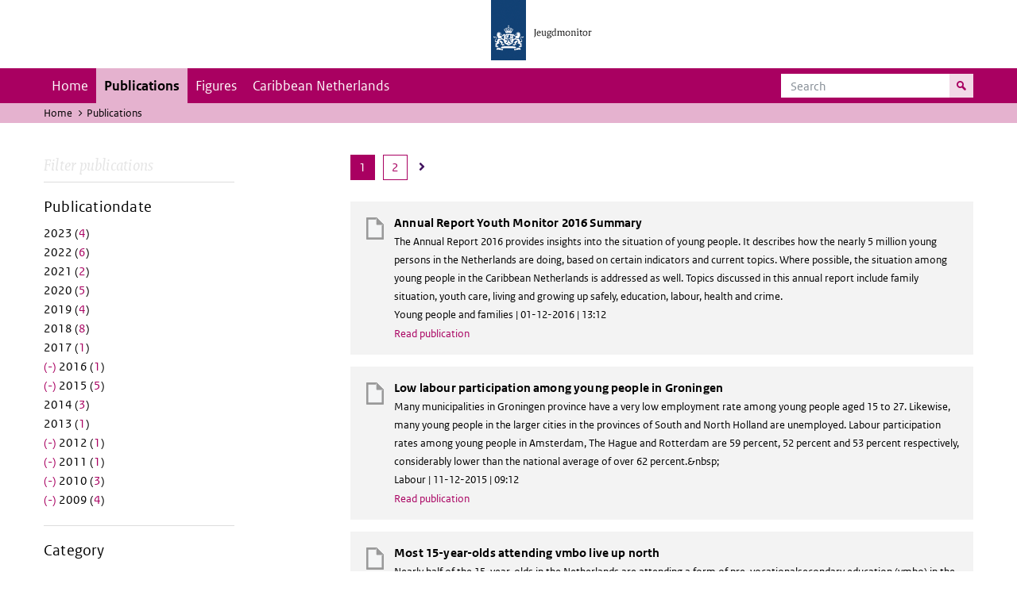

--- FILE ---
content_type: text/html; charset=UTF-8
request_url: https://jeugdmonitor.cbs.nl/en/publications?f%5B0%5D=datum%3A2009&f%5B1%5D=datum%3A2010&f%5B2%5D=datum%3A2011&f%5B3%5D=datum%3A2012&f%5B4%5D=datum%3A2015&f%5B5%5D=datum%3A2016&f%5B6%5D=themes%3A8&f%5B7%5D=themes%3A10&f%5B8%5D=themes%3A11
body_size: 5292
content:
<!DOCTYPE html>
<html lang="en" dir="ltr">
  <head>
    <meta charset="utf-8" />
<link rel="canonical" href="https://jeugdmonitor.cbs.nl/en/publications" />
<meta name="Generator" content="Drupal 10 (https://www.drupal.org)" />
<meta name="MobileOptimized" content="width" />
<meta name="HandheldFriendly" content="true" />
<meta name="viewport" content="width=device-width, initial-scale=1.0" />
<meta http-equiv="x-ua-compatible" content="ie=edge" />
<link rel="icon" href="/themes/custom/jeugdmonitor/favicon.ico" type="image/vnd.microsoft.icon" />

    <title>Publications | Jeugdmonitor</title>
    <link rel="stylesheet" media="all" href="/themes/contrib/stable/css/system/components/ajax-progress.module.css?suv0ph" />
<link rel="stylesheet" media="all" href="/themes/contrib/stable/css/system/components/align.module.css?suv0ph" />
<link rel="stylesheet" media="all" href="/themes/contrib/stable/css/system/components/autocomplete-loading.module.css?suv0ph" />
<link rel="stylesheet" media="all" href="/themes/contrib/stable/css/system/components/fieldgroup.module.css?suv0ph" />
<link rel="stylesheet" media="all" href="/themes/contrib/stable/css/system/components/container-inline.module.css?suv0ph" />
<link rel="stylesheet" media="all" href="/themes/contrib/stable/css/system/components/clearfix.module.css?suv0ph" />
<link rel="stylesheet" media="all" href="/themes/contrib/stable/css/system/components/details.module.css?suv0ph" />
<link rel="stylesheet" media="all" href="/themes/contrib/stable/css/system/components/hidden.module.css?suv0ph" />
<link rel="stylesheet" media="all" href="/themes/contrib/stable/css/system/components/item-list.module.css?suv0ph" />
<link rel="stylesheet" media="all" href="/themes/contrib/stable/css/system/components/js.module.css?suv0ph" />
<link rel="stylesheet" media="all" href="/themes/contrib/stable/css/system/components/nowrap.module.css?suv0ph" />
<link rel="stylesheet" media="all" href="/themes/contrib/stable/css/system/components/position-container.module.css?suv0ph" />
<link rel="stylesheet" media="all" href="/themes/contrib/stable/css/system/components/progress.module.css?suv0ph" />
<link rel="stylesheet" media="all" href="/themes/contrib/stable/css/system/components/reset-appearance.module.css?suv0ph" />
<link rel="stylesheet" media="all" href="/themes/contrib/stable/css/system/components/resize.module.css?suv0ph" />
<link rel="stylesheet" media="all" href="/themes/contrib/stable/css/system/components/sticky-header.module.css?suv0ph" />
<link rel="stylesheet" media="all" href="/themes/contrib/stable/css/system/components/system-status-counter.css?suv0ph" />
<link rel="stylesheet" media="all" href="/themes/contrib/stable/css/system/components/system-status-report-counters.css?suv0ph" />
<link rel="stylesheet" media="all" href="/themes/contrib/stable/css/system/components/system-status-report-general-info.css?suv0ph" />
<link rel="stylesheet" media="all" href="/themes/contrib/stable/css/system/components/tabledrag.module.css?suv0ph" />
<link rel="stylesheet" media="all" href="/themes/contrib/stable/css/system/components/tablesort.module.css?suv0ph" />
<link rel="stylesheet" media="all" href="/themes/contrib/stable/css/system/components/tree-child.module.css?suv0ph" />
<link rel="stylesheet" media="all" href="/themes/contrib/stable/css/views/views.module.css?suv0ph" />
<link rel="stylesheet" media="all" href="/themes/contrib/classy/css/components/messages.css?suv0ph" />
<link rel="stylesheet" media="all" href="/themes/custom/jeugdmonitor/dist/css/violet.css?suv0ph" />

    
  </head>
  <body>

  <!-- PiwikPro -->
  <script type="text/javascript">
    (function(window, document, dataLayerName, id) {
      window[dataLayerName]=window[dataLayerName]||[],window[dataLayerName].push({start:(new Date).getTime(),event:"stg.start"});var scripts=document.getElementsByTagName('script')[0],tags=document.createElement('script');
      function stgCreateCookie(a,b,c){var d="";if(c){var e=new Date;e.setTime(e.getTime()+24*c*60*60*1e3),d="; expires="+e.toUTCString()}document.cookie=a+"="+b+d+"; path=/"}
      var isStgDebug=(window.location.href.match("stg_debug")||document.cookie.match("stg_debug"))&&!window.location.href.match("stg_disable_debug");stgCreateCookie("stg_debug",isStgDebug?1:"",isStgDebug?14:-1);
      var qP=[];dataLayerName!=="dataLayer"&&qP.push("data_layer_name="+dataLayerName),isStgDebug&&qP.push("stg_debug");var qPString=qP.length>0?("?"+qP.join("&")):"";
      tags.async=!0,tags.src="https://cbs.containers.piwik.pro/"+id+".js"+qPString,scripts.parentNode.insertBefore(tags,scripts);
      !function(a,n,i){a[n]=a[n]||{};for(var c=0;c<i.length;c++)!function(i){a[n][i]=a[n][i]||{},a[n][i].api=a[n][i].api||function(){var a=[].slice.call(arguments,0);"string"==typeof a[0]&&window[dataLayerName].push({event:n+"."+i+":"+a[0],parameters:[].slice.call(arguments,1)})}}(i[c])}(window,"ppms",["tm","cm"]);
    })(window, document, 'dataLayer', '9feb4ceb-f9a0-4f28-a87c-c9ef1b48939c');
  </script>
  <!-- End PiwikPro -->

  <nav id="skipnav" class="skipnav list-group">
    <a href="#navbar-main" class="sr-only sr-only-focusable list-group-item-info">Skip to main navigation</a>
    <a href="#main-content" class="sr-only sr-only-focusable list-group-item-info">Skip to main content</a>
  </nav>
    
      <div class="dialog-off-canvas-main-canvas" data-off-canvas-main-canvas>
    
    
          <header id="header" class="header">
  <div class="header__logo">
    <div class="header__wrapper">
      <a href="/en/" ><img src="/themes/custom/jeugdmonitor/dist/images/jeugdmonitor.png" width="137" height="77" alt="Het logo van de rijksoverheid, met de tekst Jeugdmonitor: navigeert naar home"></a>
    </div>
  </div>
</header>
  
          <nav class="navbar navbar-branded navbar-expand-lg">
      <div class="container">
        <button class="navbar-toggler icon-menu" type="button" data-toggle="collapse" data-target="#navbarSupportedContent" aria-controls="navbarSupportedContent" aria-expanded="false" aria-label="Toggle navigation">
          Menu<span class="sr-only">Collapsed</span>
        </button>
        <button class="navbar-toggler icon-zoek" type="button" data-toggle="collapse" data-target="#navbarSupportedContent" aria-controls="navbarSupportedContent" aria-expanded="false" aria-label="Toggle navigation to search">
        </button>
        <div class="collapse navbar-collapse" id="navbarSupportedContent">
                        
        <ul class="navbar-nav mr-auto mt-2 mt-md-0">
                      <li class="nav-item">
                    <a href="/en" class="nav-link" data-drupal-link-system-path="&lt;front&gt;">Home</a>
        </li>
                      <li class="nav-item is-active">
                    <a href="/en/publications" title="English publications" class="nav-link is-active" data-drupal-link-system-path="publications">Publications</a>
        </li>
                      <li class="nav-item">
                    <a href="/en/figures" class="nav-link">Figures</a>
        </li>
                      <li class="nav-item">
                    <a href="/en/Caribbean-Netherlands" title="Theme page about the Caribbean Netherlands" class="nav-link">Caribbean Netherlands</a>
        </li>
          </ul>
  


  

  

          <form action="/en/search" method="get" class="navbar-search-form order-md-last order-first">
            <div class="navbar-search-form-wrapper">
              <label for="search" class="visually-hidden">Search</label>
              <input class="form-control" id="search" type="search" placeholder="Search">
              <button class="navbar-search-form-btn icon-zoek" type="submit">
                <span class="visually-hidden">Search for content on the website</span>
              </button>
            </div>
          </form>
        </div>
      </div>
    </nav>

  
                      
  <div class="navbar-title">
    <div class="container">
        <div class="navbar-title-breadcrumb">
            <span class="assistive">U bevindt zich hier:</span>
                                                <a href="/en">Home</a>
                                                                <span class="navbar-title-breadcrumb-title">Publications</span>
                                    </div>
            </div>
</div>

  
  
  
        <div data-drupal-messages-fallback class="hidden"></div>

  

  

    <div class="publicatie">
    <div class="container">
      <div class="publicatie__filters">
        <h2 class="publicatie__header">Filter publications</h2>
        <div class="themefilter">
          <h3 class="themefilter__header">Publicationdate</h3>
              <ul class="themefilter__list"><li><a href="/en/publications?f%5B0%5D=datum%3A2009&amp;f%5B1%5D=datum%3A2010&amp;f%5B2%5D=datum%3A2011&amp;f%5B3%5D=datum%3A2012&amp;f%5B4%5D=datum%3A2015&amp;f%5B5%5D=datum%3A2016&amp;f%5B6%5D=datum%3A2023&amp;f%5B7%5D=themes%3A8&amp;f%5B8%5D=themes%3A10&amp;f%5B9%5D=themes%3A11" rel="nofollow" data-drupal-facet-item-id="datum-2023" data-drupal-facet-item-value="2023" data-drupal-facet-item-count="4"><span class="themefilter__link">2023 (<span class="themefilter__count">4</span>)</span>
</a></li><li><a href="/en/publications?f%5B0%5D=datum%3A2009&amp;f%5B1%5D=datum%3A2010&amp;f%5B2%5D=datum%3A2011&amp;f%5B3%5D=datum%3A2012&amp;f%5B4%5D=datum%3A2015&amp;f%5B5%5D=datum%3A2016&amp;f%5B6%5D=datum%3A2022&amp;f%5B7%5D=themes%3A8&amp;f%5B8%5D=themes%3A10&amp;f%5B9%5D=themes%3A11" rel="nofollow" data-drupal-facet-item-id="datum-2022" data-drupal-facet-item-value="2022" data-drupal-facet-item-count="6"><span class="themefilter__link">2022 (<span class="themefilter__count">6</span>)</span>
</a></li><li><a href="/en/publications?f%5B0%5D=datum%3A2009&amp;f%5B1%5D=datum%3A2010&amp;f%5B2%5D=datum%3A2011&amp;f%5B3%5D=datum%3A2012&amp;f%5B4%5D=datum%3A2015&amp;f%5B5%5D=datum%3A2016&amp;f%5B6%5D=datum%3A2021&amp;f%5B7%5D=themes%3A8&amp;f%5B8%5D=themes%3A10&amp;f%5B9%5D=themes%3A11" rel="nofollow" data-drupal-facet-item-id="datum-2021" data-drupal-facet-item-value="2021" data-drupal-facet-item-count="2"><span class="themefilter__link">2021 (<span class="themefilter__count">2</span>)</span>
</a></li><li><a href="/en/publications?f%5B0%5D=datum%3A2009&amp;f%5B1%5D=datum%3A2010&amp;f%5B2%5D=datum%3A2011&amp;f%5B3%5D=datum%3A2012&amp;f%5B4%5D=datum%3A2015&amp;f%5B5%5D=datum%3A2016&amp;f%5B6%5D=datum%3A2020&amp;f%5B7%5D=themes%3A8&amp;f%5B8%5D=themes%3A10&amp;f%5B9%5D=themes%3A11" rel="nofollow" data-drupal-facet-item-id="datum-2020" data-drupal-facet-item-value="2020" data-drupal-facet-item-count="5"><span class="themefilter__link">2020 (<span class="themefilter__count">5</span>)</span>
</a></li><li><a href="/en/publications?f%5B0%5D=datum%3A2009&amp;f%5B1%5D=datum%3A2010&amp;f%5B2%5D=datum%3A2011&amp;f%5B3%5D=datum%3A2012&amp;f%5B4%5D=datum%3A2015&amp;f%5B5%5D=datum%3A2016&amp;f%5B6%5D=datum%3A2019&amp;f%5B7%5D=themes%3A8&amp;f%5B8%5D=themes%3A10&amp;f%5B9%5D=themes%3A11" rel="nofollow" data-drupal-facet-item-id="datum-2019" data-drupal-facet-item-value="2019" data-drupal-facet-item-count="4"><span class="themefilter__link">2019 (<span class="themefilter__count">4</span>)</span>
</a></li><li><a href="/en/publications?f%5B0%5D=datum%3A2009&amp;f%5B1%5D=datum%3A2010&amp;f%5B2%5D=datum%3A2011&amp;f%5B3%5D=datum%3A2012&amp;f%5B4%5D=datum%3A2015&amp;f%5B5%5D=datum%3A2016&amp;f%5B6%5D=datum%3A2018&amp;f%5B7%5D=themes%3A8&amp;f%5B8%5D=themes%3A10&amp;f%5B9%5D=themes%3A11" rel="nofollow" data-drupal-facet-item-id="datum-2018" data-drupal-facet-item-value="2018" data-drupal-facet-item-count="8"><span class="themefilter__link">2018 (<span class="themefilter__count">8</span>)</span>
</a></li><li><a href="/en/publications?f%5B0%5D=datum%3A2009&amp;f%5B1%5D=datum%3A2010&amp;f%5B2%5D=datum%3A2011&amp;f%5B3%5D=datum%3A2012&amp;f%5B4%5D=datum%3A2015&amp;f%5B5%5D=datum%3A2016&amp;f%5B6%5D=datum%3A2017&amp;f%5B7%5D=themes%3A8&amp;f%5B8%5D=themes%3A10&amp;f%5B9%5D=themes%3A11" rel="nofollow" data-drupal-facet-item-id="datum-2017" data-drupal-facet-item-value="2017" data-drupal-facet-item-count="1"><span class="themefilter__link">2017 (<span class="themefilter__count">1</span>)</span>
</a></li><li><a href="/en/publications?f%5B0%5D=datum%3A2009&amp;f%5B1%5D=datum%3A2010&amp;f%5B2%5D=datum%3A2011&amp;f%5B3%5D=datum%3A2012&amp;f%5B4%5D=datum%3A2015&amp;f%5B5%5D=themes%3A8&amp;f%5B6%5D=themes%3A10&amp;f%5B7%5D=themes%3A11" rel="nofollow" class="is-active" data-drupal-facet-item-id="datum-2016" data-drupal-facet-item-value="2016" data-drupal-facet-item-count="1">  <span class="facet-item__status js-facet-deactivate">(-)</span>
<span class="themefilter__link">2016 (<span class="themefilter__count">1</span>)</span>
</a></li><li><a href="/en/publications?f%5B0%5D=datum%3A2009&amp;f%5B1%5D=datum%3A2010&amp;f%5B2%5D=datum%3A2011&amp;f%5B3%5D=datum%3A2012&amp;f%5B4%5D=datum%3A2016&amp;f%5B5%5D=themes%3A8&amp;f%5B6%5D=themes%3A10&amp;f%5B7%5D=themes%3A11" rel="nofollow" class="is-active" data-drupal-facet-item-id="datum-2015" data-drupal-facet-item-value="2015" data-drupal-facet-item-count="5">  <span class="facet-item__status js-facet-deactivate">(-)</span>
<span class="themefilter__link">2015 (<span class="themefilter__count">5</span>)</span>
</a></li><li><a href="/en/publications?f%5B0%5D=datum%3A2009&amp;f%5B1%5D=datum%3A2010&amp;f%5B2%5D=datum%3A2011&amp;f%5B3%5D=datum%3A2012&amp;f%5B4%5D=datum%3A2014&amp;f%5B5%5D=datum%3A2015&amp;f%5B6%5D=datum%3A2016&amp;f%5B7%5D=themes%3A8&amp;f%5B8%5D=themes%3A10&amp;f%5B9%5D=themes%3A11" rel="nofollow" data-drupal-facet-item-id="datum-2014" data-drupal-facet-item-value="2014" data-drupal-facet-item-count="3"><span class="themefilter__link">2014 (<span class="themefilter__count">3</span>)</span>
</a></li><li><a href="/en/publications?f%5B0%5D=datum%3A2009&amp;f%5B1%5D=datum%3A2010&amp;f%5B2%5D=datum%3A2011&amp;f%5B3%5D=datum%3A2012&amp;f%5B4%5D=datum%3A2013&amp;f%5B5%5D=datum%3A2015&amp;f%5B6%5D=datum%3A2016&amp;f%5B7%5D=themes%3A8&amp;f%5B8%5D=themes%3A10&amp;f%5B9%5D=themes%3A11" rel="nofollow" data-drupal-facet-item-id="datum-2013" data-drupal-facet-item-value="2013" data-drupal-facet-item-count="1"><span class="themefilter__link">2013 (<span class="themefilter__count">1</span>)</span>
</a></li><li><a href="/en/publications?f%5B0%5D=datum%3A2009&amp;f%5B1%5D=datum%3A2010&amp;f%5B2%5D=datum%3A2011&amp;f%5B3%5D=datum%3A2015&amp;f%5B4%5D=datum%3A2016&amp;f%5B5%5D=themes%3A8&amp;f%5B6%5D=themes%3A10&amp;f%5B7%5D=themes%3A11" rel="nofollow" class="is-active" data-drupal-facet-item-id="datum-2012" data-drupal-facet-item-value="2012" data-drupal-facet-item-count="1">  <span class="facet-item__status js-facet-deactivate">(-)</span>
<span class="themefilter__link">2012 (<span class="themefilter__count">1</span>)</span>
</a></li><li><a href="/en/publications?f%5B0%5D=datum%3A2009&amp;f%5B1%5D=datum%3A2010&amp;f%5B2%5D=datum%3A2012&amp;f%5B3%5D=datum%3A2015&amp;f%5B4%5D=datum%3A2016&amp;f%5B5%5D=themes%3A8&amp;f%5B6%5D=themes%3A10&amp;f%5B7%5D=themes%3A11" rel="nofollow" class="is-active" data-drupal-facet-item-id="datum-2011" data-drupal-facet-item-value="2011" data-drupal-facet-item-count="1">  <span class="facet-item__status js-facet-deactivate">(-)</span>
<span class="themefilter__link">2011 (<span class="themefilter__count">1</span>)</span>
</a></li><li><a href="/en/publications?f%5B0%5D=datum%3A2009&amp;f%5B1%5D=datum%3A2011&amp;f%5B2%5D=datum%3A2012&amp;f%5B3%5D=datum%3A2015&amp;f%5B4%5D=datum%3A2016&amp;f%5B5%5D=themes%3A8&amp;f%5B6%5D=themes%3A10&amp;f%5B7%5D=themes%3A11" rel="nofollow" class="is-active" data-drupal-facet-item-id="datum-2010" data-drupal-facet-item-value="2010" data-drupal-facet-item-count="3">  <span class="facet-item__status js-facet-deactivate">(-)</span>
<span class="themefilter__link">2010 (<span class="themefilter__count">3</span>)</span>
</a></li><li><a href="/en/publications?f%5B0%5D=datum%3A2010&amp;f%5B1%5D=datum%3A2011&amp;f%5B2%5D=datum%3A2012&amp;f%5B3%5D=datum%3A2015&amp;f%5B4%5D=datum%3A2016&amp;f%5B5%5D=themes%3A8&amp;f%5B6%5D=themes%3A10&amp;f%5B7%5D=themes%3A11" rel="nofollow" class="is-active" data-drupal-facet-item-id="datum-2009" data-drupal-facet-item-value="2009" data-drupal-facet-item-count="4">  <span class="facet-item__status js-facet-deactivate">(-)</span>
<span class="themefilter__link">2009 (<span class="themefilter__count">4</span>)</span>
</a></li></ul>

        </div>
        <div class="themefilter">
          <h3 class="themefilter__header">Category</h3>
              <ul class="themefilter__list"><li><a href="/en/publications?f%5B0%5D=datum%3A2009&amp;f%5B1%5D=datum%3A2010&amp;f%5B2%5D=datum%3A2011&amp;f%5B3%5D=datum%3A2012&amp;f%5B4%5D=datum%3A2015&amp;f%5B5%5D=datum%3A2016&amp;f%5B6%5D=themes%3A10&amp;f%5B7%5D=themes%3A11" rel="nofollow" class="is-active" data-drupal-facet-item-id="themes-8" data-drupal-facet-item-value="8" data-drupal-facet-item-count="10">  <span class="facet-item__status js-facet-deactivate">(-)</span>
<span class="themefilter__link">Young people and families (<span class="themefilter__count">10</span>)</span>
</a></li><li><a href="/en/publications?f%5B0%5D=datum%3A2009&amp;f%5B1%5D=datum%3A2010&amp;f%5B2%5D=datum%3A2011&amp;f%5B3%5D=datum%3A2012&amp;f%5B4%5D=datum%3A2015&amp;f%5B5%5D=datum%3A2016&amp;f%5B6%5D=themes%3A8&amp;f%5B7%5D=themes%3A10&amp;f%5B8%5D=themes%3A11&amp;f%5B9%5D=themes%3A12" rel="nofollow" data-drupal-facet-item-id="themes-12" data-drupal-facet-item-value="12" data-drupal-facet-item-count="1"><span class="themefilter__link">Safety and justice (<span class="themefilter__count">1</span>)</span>
</a></li><li><a href="/en/publications?f%5B0%5D=datum%3A2009&amp;f%5B1%5D=datum%3A2010&amp;f%5B2%5D=datum%3A2011&amp;f%5B3%5D=datum%3A2012&amp;f%5B4%5D=datum%3A2015&amp;f%5B5%5D=datum%3A2016&amp;f%5B6%5D=themes%3A8&amp;f%5B7%5D=themes%3A11" rel="nofollow" class="is-active" data-drupal-facet-item-id="themes-10" data-drupal-facet-item-value="10" data-drupal-facet-item-count="2">  <span class="facet-item__status js-facet-deactivate">(-)</span>
<span class="themefilter__link">Education (<span class="themefilter__count">2</span>)</span>
</a></li><li><a href="/en/publications?f%5B0%5D=datum%3A2009&amp;f%5B1%5D=datum%3A2010&amp;f%5B2%5D=datum%3A2011&amp;f%5B3%5D=datum%3A2012&amp;f%5B4%5D=datum%3A2015&amp;f%5B5%5D=datum%3A2016&amp;f%5B6%5D=themes%3A8&amp;f%5B7%5D=themes%3A10" rel="nofollow" class="is-active" data-drupal-facet-item-id="themes-11" data-drupal-facet-item-value="11" data-drupal-facet-item-count="3">  <span class="facet-item__status js-facet-deactivate">(-)</span>
<span class="themefilter__link">Labour (<span class="themefilter__count">3</span>)</span>
</a></li><li><a href="/en/publications?f%5B0%5D=datum%3A2009&amp;f%5B1%5D=datum%3A2010&amp;f%5B2%5D=datum%3A2011&amp;f%5B3%5D=datum%3A2012&amp;f%5B4%5D=datum%3A2015&amp;f%5B5%5D=datum%3A2016&amp;f%5B6%5D=themes%3A8&amp;f%5B7%5D=themes%3A9&amp;f%5B8%5D=themes%3A10&amp;f%5B9%5D=themes%3A11" rel="nofollow" data-drupal-facet-item-id="themes-9" data-drupal-facet-item-value="9" data-drupal-facet-item-count="4"><span class="themefilter__link">Health and welfare (<span class="themefilter__count">4</span>)</span>
</a></li></ul>

        </div>
      </div>

      <div class="publicatie__results">
                    <div class="view view-publicaties-en view-id-publicaties_en view-display-id-publications js-view-dom-id-de901fce411e9dcffe91c444cd433594176107c039050f3161402946b3feb162">

      <div class="searchpagination">
        <ul class="searchpagination__list">


    
    

        
        
              <li><a class="searchpagination__link searchpagination__link--selected" tabindex="-1"><span class="visually-hidden">Page </span>1</a></li>
      
    
                  
    
    
              <li>
        <a href="?f%5B0%5D=datum%3A2009&amp;f%5B1%5D=datum%3A2010&amp;f%5B2%5D=datum%3A2011&amp;f%5B3%5D=datum%3A2012&amp;f%5B4%5D=datum%3A2015&amp;f%5B5%5D=datum%3A2016&amp;f%5B6%5D=themes%3A8&amp;f%5B7%5D=themes%3A10&amp;f%5B8%5D=themes%3A11&amp;page=1"
           
           class="searchpagination__link">
          <span class="visually-hidden">Go to last page</span>
          2
        </a>
      </li>
    
          <li>
        <a
          href="?f%5B0%5D=datum%3A2009&amp;f%5B1%5D=datum%3A2010&amp;f%5B2%5D=datum%3A2011&amp;f%5B3%5D=datum%3A2012&amp;f%5B4%5D=datum%3A2015&amp;f%5B5%5D=datum%3A2016&amp;f%5B6%5D=themes%3A8&amp;f%5B7%5D=themes%3A10&amp;f%5B8%5D=themes%3A11&amp;page=1"
          rel="next"
          class="searchpagination__link searchpagination__link--icon">
          <span class="visually-hidden">Go to next page</span>
          <i class="searchpagination__next"></i>
        </a>
      </li>
      </ul>

    </div>
  
          <div class="views-row"><div class="publicatieresults__item">
  <h3 class="publicatieresults__header"><span class="field field--name-title field--type-string field--label-hidden">Annual Report Youth Monitor 2016 Summary</span>
</h3>
  <p class="publicatieresults__intro">
        


    The Annual Report 2016 provides insights into the situation of young people. It describes how the nearly 5 million young persons in the Netherlands are doing, based on certain indicators and current topics. Where possible, the situation among young people in the Caribbean Netherlands is addressed as well. Topics discussed in this annual report include family situation, youth care, living and growing up safely, education, labour, health and crime.


      </p>
  <p class="publicatieresults__meta">  Young people and families
 | 01-12-2016 | 13:12</p>
  <a class="publicatieresults__link" href="/en/article/annual-report-youth-monitor-2016-summary">Read publication</a>
</div>
</div>
    <div class="views-row"><div class="publicatieresults__item">
  <h3 class="publicatieresults__header"><span class="field field--name-title field--type-string field--label-hidden">Low labour participation among young people in Groningen</span>
</h3>
  <p class="publicatieresults__intro">
        


    Many municipalities in Groningen province have a very low employment rate among young people aged 15 to 27. Likewise, many young people in the larger cities in the provinces of South and North Holland are unemployed. Labour participation rates among young people in Amsterdam, The Hague and Rotterdam are 59 percent, 52 percent and 53 percent respectively, considerably lower than the national average of over 62 percent.&amp;nbsp;


      </p>
  <p class="publicatieresults__meta">  Labour
 | 11-12-2015 | 09:12</p>
  <a class="publicatieresults__link" href="/en/node/472">Read publication</a>
</div>
</div>
    <div class="views-row"><div class="publicatieresults__item">
  <h3 class="publicatieresults__header"><span class="field field--name-title field--type-string field--label-hidden">Most 15-year-olds attending vmbo live up north</span>
</h3>
  <p class="publicatieresults__intro">
        


    Nearly half of the 15-year-olds in the Netherlands are attending a form of pre-vocationalsecondary education (vmbo) in the academic year 2014/’15. The share is particularly large in the provinces of Groningen and Friesland. The number of vmbo students provides an indication of the educational level of young people in a municipality.


      </p>
  <p class="publicatieresults__meta">  Education
 | 11-12-2015 | 09:12</p>
  <a class="publicatieresults__link" href="/en/node/471">Read publication</a>
</div>
</div>
    <div class="views-row"><div class="publicatieresults__item">
  <h3 class="publicatieresults__header"><span class="field field--name-title field--type-string field--label-hidden">Relatively more children of families on income support in the big cities</span>
</h3>
  <p class="publicatieresults__intro">
        


    At the end of 2014, the Netherlands had almost 230 thousand children aged 0 to 18 years in families relying on income support benefits, which equals 6.5 percent of all children living with their parents. The percentage shares were considerably higher in Rotterdam (18.2 percent) and Amsterdam (14.4 percent). The Hague also featured in the top 10 of municipalities with children raised on income support, 12.3 percent. Utrecht was not included in the top 10, but ranked above average with 8.1 percent.


      </p>
  <p class="publicatieresults__meta">  Labour
 | 11-12-2015 | 08:12</p>
  <a class="publicatieresults__link" href="/en/node/470">Read publication</a>
</div>
</div>
    <div class="views-row"><div class="publicatieresults__item">
  <h3 class="publicatieresults__header"><span class="field field--name-title field--type-string field--label-hidden">Number of minors declining</span>
</h3>
  <p class="publicatieresults__intro">
        


    The number of young people under 18 has declined by 170 thousand since 2005. The Netherlands had 3.4 million minors at the start of 2015, amounting to 20 percent of the total population. The number of minors is expected to continue falling over the next few years by 90 thousand until 2023. The decline will occur in almost every region, in particular Achterhoek and Zeeuws-Vlaanderen. On the other hand, the Randstad urban conglomeration still sees an increase in the number of young people.


      </p>
  <p class="publicatieresults__meta">  Young people and families
 | 11-12-2015 | 08:12</p>
  <a class="publicatieresults__link" href="/en/publications/Number%20of%20minors%20declining">Read publication</a>
</div>
</div>
    <div class="views-row"><div class="publicatieresults__item">
  <h3 class="publicatieresults__header"><span class="field field--name-title field--type-string field--label-hidden">More and more underage children live with one parent</span>
</h3>
  <p class="publicatieresults__intro">
        


    According to figures released by Statistics Netherlands this week, nearly 15 percent of all underage children in the Netherlands lived in a one-parent family in 2014. Families within which children grow up have changed in the last fifteen years. More 0-17-year-olds live in a one-parent family and an ever increasing number have unmarried parents.


      </p>
  <p class="publicatieresults__meta">  Young people and families
 | 27-03-2015 | 09:03</p>
  <a class="publicatieresults__link" href="/en/article/more-and-more-underage-children-live-one-parent">Read publication</a>
</div>
</div>
    <div class="views-row"><div class="publicatieresults__item">
  <h3 class="publicatieresults__header"><span class="field field--name-title field--type-string field--label-hidden">Annual Report 2012 - Summary</span>
</h3>
  <p class="publicatieresults__intro">
        


    This summary presents the main results of the Annual Report 2012, which is based on information from the National Youth Monitor website.


      </p>
  <p class="publicatieresults__meta">  Young people and families
 | 07-02-2012 | 17:02</p>
  <a class="publicatieresults__link" href="/en/node/575">Read publication</a>
</div>
</div>
    <div class="views-row"><div class="publicatieresults__item">
  <h3 class="publicatieresults__header"><span class="field field--name-title field--type-string field--label-hidden">More students in higher education</span>
</h3>
  <p class="publicatieresults__intro">
        


    A growing part of 18-24 year-olds embark on a study in higher vocational education (hbo) or university (wo). Women and young people with a non-western background are the main contributors to the increase. The proportion of students in general secondary vocational education (mbo) has remained stable in recent years.


      </p>
  <p class="publicatieresults__meta">  Education
 | 29-06-2011 | 18:06</p>
  <a class="publicatieresults__link" href="/en/publications/More%20students%20in%20higher%20education">Read publication</a>
</div>
</div>
    <div class="views-row"><div class="publicatieresults__item">
  <h3 class="publicatieresults__header"><span class="field field--name-title field--type-string field--label-hidden">Youth Trends Report 2010 - Summary</span>
</h3>
  <p class="publicatieresults__intro">
        


    This summary presents the main results of the Youth Trends Report 2010, which is based on information from the National Youth Monitor website.


      </p>
  <p class="publicatieresults__meta">  Young people and families
 | 16-12-2010 | 18:12</p>
  <a class="publicatieresults__link" href="/en/publications/Youth%20Trends%20Report%202010%20Summary">Read publication</a>
</div>
</div>
    <div class="views-row"><div class="publicatieresults__item">
  <h3 class="publicatieresults__header"><span class="field field--name-title field--type-string field--label-hidden">Quarterly Report 3rd quarter 2009</span>
</h3>
  <p class="publicatieresults__intro">
        


    This Quarterly Report of the National Youth Monitor for the third quarter of 2009 describes unemployed young people in times of economic crisis.


      </p>
  <p class="publicatieresults__meta">  Young people and families
 | 07-04-2010 | 18:04</p>
  <a class="publicatieresults__link" href="/en/publications/Quarterly%20Report%203rd%20quarter%202009">Read publication</a>
</div>
</div>

  
      <div class="searchpagination">
        <ul class="searchpagination__list">


    
    

        
        
              <li><a class="searchpagination__link searchpagination__link--selected" tabindex="-1"><span class="visually-hidden">Page </span>1</a></li>
      
    
                  
    
    
              <li>
        <a href="?f%5B0%5D=datum%3A2009&amp;f%5B1%5D=datum%3A2010&amp;f%5B2%5D=datum%3A2011&amp;f%5B3%5D=datum%3A2012&amp;f%5B4%5D=datum%3A2015&amp;f%5B5%5D=datum%3A2016&amp;f%5B6%5D=themes%3A8&amp;f%5B7%5D=themes%3A10&amp;f%5B8%5D=themes%3A11&amp;page=1"
           
           class="searchpagination__link">
          <span class="visually-hidden">Go to last page</span>
          2
        </a>
      </li>
    
          <li>
        <a
          href="?f%5B0%5D=datum%3A2009&amp;f%5B1%5D=datum%3A2010&amp;f%5B2%5D=datum%3A2011&amp;f%5B3%5D=datum%3A2012&amp;f%5B4%5D=datum%3A2015&amp;f%5B5%5D=datum%3A2016&amp;f%5B6%5D=themes%3A8&amp;f%5B7%5D=themes%3A10&amp;f%5B8%5D=themes%3A11&amp;page=1"
          rel="next"
          class="searchpagination__link searchpagination__link--icon">
          <span class="visually-hidden">Go to next page</span>
          <i class="searchpagination__next"></i>
        </a>
      </li>
      </ul>

    </div>
  </div>


  
  
      </div>
    </div>
  </div>

        <footer>
    <div class="container">
                    
                      <div class="column">
          <h2>Service</h2>
                      <ul>
                          <li>
                <a href="/en/contact-en">Contact</a>

                              </li>
                        <ul>
                  </div>
              <div class="column">
          <h2>Information</h2>
                      <ul>
                          <li>
                <a href="/en/about-this-site">About this site</a>

                              </li>
                          <li>
                <a href="/en/definitions">Definitions</a>

                              </li>
                          <li>
                <a href="/en/sources">Sources</a>

                              </li>
                        <ul>
                  </div>
            


  

  
    </div>

    <div class="languages">
      <div class="container">
        <ul>
                      <li class="selected">
                English
            </li>
            <li>
              <a href="/" lang="nl">Nederlands</a>
            </li>
                  </ul>
      </div>
    </div>

        <div class="credits">
      <div class="container">
        Created by:
        <a href="https://www.cbs.nl/en-gb" title="Statistics Netherlandsk">CBS</a> and
        <a href="https://www.government.nl/ministries/ministry-of-health-welfare-and-sport" title="Ministry of Health, Welfare and Sport">VWS</a>
      </div>
    </div>
      </footer>
  

  </div>

    
    <script type="application/json" data-drupal-selector="drupal-settings-json">{"path":{"baseUrl":"\/","pathPrefix":"en\/","currentPath":"publications","currentPathIsAdmin":false,"isFront":false,"currentLanguage":"en","currentQuery":{"f":["datum:2009","datum:2010","datum:2011","datum:2012","datum:2015","datum:2016","themes:8","themes:10","themes:11"]}},"pluralDelimiter":"\u0003","suppressDeprecationErrors":true,"user":{"uid":0,"permissionsHash":"565373debbe06c9d75ff283f13fc74c53fc928cbe0c5c3883d59b732d0f743fb"}}</script>
<script src="/core/assets/vendor/jquery/jquery.min.js?v=3.7.1"></script>
<script src="/core/assets/vendor/once/once.min.js?v=1.0.1"></script>
<script src="/core/misc/drupalSettingsLoader.js?v=10.2.11"></script>
<script src="/core/misc/drupal.js?v=10.2.11"></script>
<script src="/core/misc/drupal.init.js?v=10.2.11"></script>
<script src="/themes/custom/jeugdmonitor/dist/js/bootstrap.js?suv0ph"></script>
<script src="/themes/custom/jeugdmonitor/dist/js/main.js?suv0ph"></script>
<script src="/themes/custom/jeugdmonitor/build/arrayFrom.js?v=1.x"></script>
<script src="/themes/custom/jeugdmonitor/build/runtime.js?v=1.7.x"></script>
<script src="/themes/custom/jeugdmonitor/build/fotowaaier.js?v=1.7.x"></script>
<script src="/modules/contrib/facets/js/base-widget.js?v=10.2.11"></script>
<script src="/modules/contrib/facets/js/link-widget.js?v=10.2.11"></script>

  </body>
</html>
